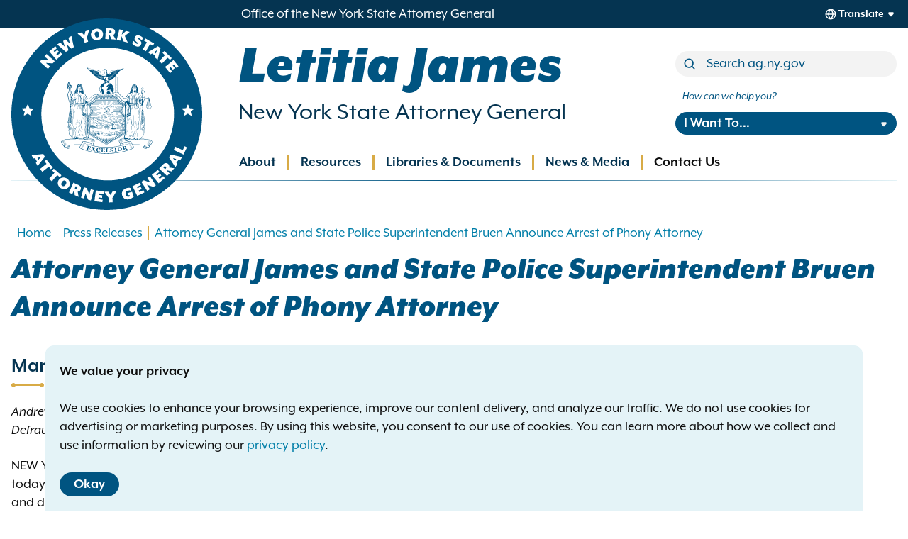

--- FILE ---
content_type: text/html; charset=UTF-8
request_url: https://ag.ny.gov/press-release/2022/attorney-general-james-and-state-police-superintendent-bruen-announce-arrest
body_size: 11502
content:
<!DOCTYPE html>
<html lang="en" dir="ltr" prefix="og: https://ogp.me/ns#">
  <head>
    <meta charset="utf-8" />
<meta name="description" content="Andrew Schnorr Allegedly Posed as Attorney and Defrauded Individuals Out of More Than $22,000 in Legal Fees NEW YORK – New York Attorney General Letitia James" />
<meta name="keywords" content="Consumer Issues" />
<link rel="canonical" href="https://ag.ny.gov/press-release/2022/attorney-general-james-and-state-police-superintendent-bruen-announce-arrest" />
<meta property="og:site_name" content="New York State Attorney General" />
<meta property="og:type" content="website" />
<meta property="og:url" content="https://ag.ny.gov/press-release/2022/attorney-general-james-and-state-police-superintendent-bruen-announce-arrest" />
<meta property="og:title" content="Attorney General James and State Police Superintendent Bruen Announce Arrest of Phony Attorney" />
<meta property="og:description" content="Andrew Schnorr Allegedly Posed as Attorney and Defrauded Individuals Out of More Than $22,000 in Legal Fees NEW YORK – New York Attorney General Letitia James" />
<meta property="og:image" content="https://ag.ny.gov/sites/default/files/2023-01/oag-social-preview.png" />
<meta name="twitter:card" content="summary_large_image" />
<meta name="twitter:site" content="@newyorkstateag" />
<meta name="twitter:description" content="Click to read more." />
<meta name="twitter:title" content="Attorney General James and State Police Superintendent Bruen Announce Arrest of Phony Attorney" />
<meta name="twitter:image:alt" content="Office of the New York State Attorney General" />
<meta name="twitter:image" content="https://ag.ny.gov/sites/default/files/2023-01/oag-social-preview.png" />
<meta name="MobileOptimized" content="width" />
<meta name="HandheldFriendly" content="true" />
<meta name="viewport" content="width=device-width, initial-scale=1.0" />
<link rel="icon" href="/themes/composer/oag/favicon.ico" type="image/vnd.microsoft.icon" />

    <link rel="icon" href="/themes/composer/oag/icon.svg" type="image/svg+xml">
    <link rel="apple-touch-icon" href="/themes/composer/oag/apple-touch-icon.png"><!-- 180×180 -->
    <link rel="manifest" href="/themes/composer/oag/oag.webmanifest">
    <title>Attorney General James and State Police Superintendent Bruen Announce Arrest of Phony Attorney</title>
    <!-- Google Tag Manager -->
    <script>(function(w,d,s,l,i){w[l]=w[l]||[];w[l].push({'gtm.start':
    new Date().getTime(),event:'gtm.js'});var f=d.getElementsByTagName(s)[0],
    j=d.createElement(s),dl=l!='dataLayer'?'&l='+l:'';j.async=true;j.src=
    'https://www.googletagmanager.com/gtm.js?id='+i+dl;f.parentNode.insertBefore(j,f);
    })(window,document,'script','dataLayer','GTM-N5QQ9GXN');</script>
    <!-- End Google Tag Manager -->
        <script async src="https://www.googletagmanager.com/gtag/js?id=G-DB9MQJQJ8Z"></script><script> window.dataLayer = window.dataLayer || []; function gtag(){dataLayer.push(arguments);} gtag('js', new Date()); gtag('config', 'G-DB9MQJQJ8Z'); </script>
    <link rel="stylesheet" media="all" href="/sites/default/files/css/css_p2S6_GvKfOJQrAX8M_NY7T7GDFO7t7Z9dyKXegBK-HM.css?delta=0&amp;language=en&amp;theme=oag&amp;include=eJwtyEEKgDAMBdELKTlSSfAbCmlTmhT09nbhbt4IMjELnuGBq9zVNoMUHZPtcFZSc_mzLct6Wu269ok3Eo2EAx_z2Ru3" />
<link rel="stylesheet" media="all" href="/sites/default/files/css/css_fzmScok3ZtzpnwIbDFNWWJu01lIxTLSsIzIIAlOJWk0.css?delta=1&amp;language=en&amp;theme=oag&amp;include=eJwtyEEKgDAMBdELKTlSSfAbCmlTmhT09nbhbt4IMjELnuGBq9zVNoMUHZPtcFZSc_mzLct6Wu269ok3Eo2EAx_z2Ru3" />

    
  </head>
  <body class="path-node page-node-type-press-release">
  <!-- Google Tag Manager (noscript) -->
  <noscript><iframe src="https://www.googletagmanager.com/ns.html?id=GTM-N5QQ9GXN"
  height="0" width="0" style="display:none;visibility:hidden"></iframe></noscript>
  <!-- End Google Tag Manager (noscript) -->
  
    



    
<a class="visually-hidden skiplink tw-button tw-inline-flex tw-flex-row tw-button-md tw-button--secondary" href="#main-content">Skip to main content    <div class="tw-ml-2"><svg style="height: 24px;width: 24px;" class="tw-fill-inherit"><use xlink:href="/themes/composer/oag/images/sprites/eva.svg#arrowhead-down"></use></svg></div></a>    
      <div class="dialog-off-canvas-main-canvas" data-off-canvas-main-canvas>
    
<div class="layout-container tw-flex tw-flex-col tw-min-h-screen">

      

<header role="banner">
  <div id="top-bar" class="tw-bg-dark-blue tw-text-white tw-h-[40px]">
    <div class="tw-container tw-h-full tw-flex tw-flex-row tw-justify-between tw-items-center lg:tw-pl-[200px] rtl:lg:tw-pr-[200px] rtl:tw-pr-[200px] xl:tw-pl-[340px] rtl:xl:tw-pr-[340px] ">
      <div class="office-tag tw-text-[0.8rem] tw-leading-4 sm:tw-text-sm lg:tw-text-base">Office of the New York State Attorney General</div>
          </div>
  </div>

  <div class="tw-relative xl:tw-container">
    <div class="main-header tw-px-4 tw-py-4 tw-flex tw-flex-row tw-flex-wrap tw-items-center tw-justify-between lg:tw-justify-start lg:tw-flex-col lg:tw-h-[180px] xl:tw-h-[215px] xl:tw-px-0">
      <div id="branding" class="lg:tw-w-3/4 lg:tw-basis-full">
            <div id="block-sitebranding" class="block--site-branding">
  
    
  
<a href="/" title="Home" rel="home" class="tw-branding tw-flex tw-justify-start tw-items-center tw-no-underline hover:tw-no-underline focus:tw-no-underline">
      <div class="site-logo tw-border-none tw-absolute -tw-top-[10px] lg:-tw-top-[30px]">
      <img class="tw-block tw-h-[75px] tw-w-auto tw-m-0 md:tw-h-[120px] lg:tw-h-[180px] xl:tw-h-[270px]" height="270" src="/themes/composer/oag/images/logo.svg" alt="Home" />
    </div>
        <div class="site-name tw-pl-[85px] md:tw-pl-[140px] lg:tw-pl-[200px] xl:tw-pl-[320px] rtl:tw-pr-[85px] rtl:md:tw-pr-[140px] rtl:lg:tw-pr-[200px] rtl:xl:tw-pr-[320px] rtl:tw-pl-0 rtl:md:tw-pl-0 rtl:lg:tw-pl-0 rtl:xl:tw-pl-0">
      <h2 class="tw-text-lg tw-m-0 tw-font-black tw-italic tw-text-blue md:tw-text-2xl lg:tw-text-5xl xl:tw-text-6xl rtl:md:tw-text-1xl rtl:lg:tw-text-3xl rtl:xl:tw-text-4xl">Letitia James</h2>
      <div class="tw-block tw-mt-0.5 tw-text-sm tw-text-dark-blue md:tw-text-base lg:tw-text-xl xl:tw-text-2xl rtl:lg:tw-text-base rtl:xl:tw-text-xl" href="/" title="Home" rel="home">New York State Attorney General</div>
    </div>
    </a>
</div>


      </div>

      <div class="tw-hidden lg:tw-block lg:tw-w-1/4 xl:tw-mt-4">
            <div class="views-exposed-form bef-exposed-form" data-drupal-selector="views-exposed-form-search-site-search" id="block-site-search">
  
    
      <form action="/search" method="get" id="views-exposed-form-search-site-search" accept-charset="UTF-8">
  
  <div class="js-form-item form-item form-item-type--textfield js-form-type-textfield form-item-term js-form-item-term">
      <label for="edit-term">Search</label>
        


<input  placeholder="Search ag.ny.gov" data-drupal-selector="edit-term" type="text" id="edit-term" name="term" value="" size="30" maxlength="128" class="form-text" />

        </div>
<div class="js-form-item form-item form-item-type--select js-form-type-select form-item-sort-by js-form-item-sort-by">
      <label for="edit-sort-by">Sort by</label>
        <select data-drupal-selector="edit-sort-by" id="edit-sort-by" name="sort_by" class="form-select"><option value="relevance" selected="selected">Relevance</option><option value="date">Date</option></select>
        </div>
<div class="js-form-item form-item form-item-type--select js-form-type-select form-item-sort-order js-form-item-sort-order">
      <label for="edit-sort-order">Order</label>
        <select data-drupal-selector="edit-sort-order" id="edit-sort-order" name="sort_order" class="form-select"><option value="ASC">Asc</option><option value="DESC" selected="selected">Desc</option></select>
        </div>
<div data-drupal-selector="edit-actions" class="form-actions js-form-wrapper form-wrapper" id="edit-actions">


<input  data-drupal-selector="edit-submit-search" type="submit" id="edit-submit-search" value="Search" class="button js-form-submit form-submit" />
</div>


  
</form>


  </div>


      </div>

      <div class="tw-hidden lg:tw-block lg:tw-w-1/4 lg:tw-mt-2 xl:tw-mt-4">
            <nav role="navigation" aria-labelledby="block-howcanwehelp-menu" id="block-howcanwehelp" class="block--how-can-we-help-you">
      
  <h2 id="block-howcanwehelp-menu">How can we help you?</h2>
  

        


<nav class="how-can-we-help-menu tw-relative">
  


                    
    
    
<ul  class="menu" tabindex="-1">
      
      



<li class="menu-item menu-item--button menu-item--expanded menu-item--has-children">
  <button title="I Want To..." aria-expanded="false" class="menu-link menu-link--button" data-ariacontrols="i-want-to-submenu-1" type="button">I Want To...</button>
                              
              
    
<ul  id="i-want-to-submenu-1" class="menu submenu submenu-1" tabindex="-1">
      
   



<li class="menu-item menu-item--link">
  <a href="/i-want/appeal-background-check" class="menu-link menu-link--link" data-ariacontrols="appeal-a-background-check-submenu-1" data-drupal-link-system-path="node/11314">Appeal a background check</a>
  </li>
      
   



<li class="menu-item menu-item--link">
  <a href="/job-postings" title="Apply for Job/Internship" class="menu-link menu-link--link" data-ariacontrols="apply-for-a-jobinternship-submenu-2" data-drupal-link-system-path="node/221">Apply for a Job/Internship</a>
  </li>
      
   



<li class="menu-item menu-item--link">
  <a href="/resources/organizations/contract-procurement-opportunities" title="Do Business with the OAG" class="menu-link menu-link--link" data-ariacontrols="do-business-with-the-oag-submenu-3" data-drupal-link-system-path="node/10083">Do Business with the OAG</a>
  </li>
      
   



<li class="menu-item menu-item--link">
  <a href="/file-complaint" title="File a Complaint" class="menu-link menu-link--link" data-ariacontrols="file-a-complaint-submenu-4" data-drupal-link-system-path="node/10637">File a Complaint</a>
  </li>
      
   



<li class="menu-item menu-item--link">
  <a href="/i-want/find-legal-services" title="Find Legal Services" class="menu-link menu-link--link" data-ariacontrols="find-legal-services-submenu-5" data-drupal-link-system-path="node/10188">Find Legal Services</a>
  </li>
      
   



<li class="menu-item menu-item--link">
  <a href="/i-want/know-my-rights" title="Know My Rights" class="menu-link menu-link--link" data-ariacontrols="know-my-rights-submenu-6" data-drupal-link-system-path="node/10185">Know My Rights</a>
  </li>
      
   



<li class="menu-item menu-item--link">
  <a href="/i-want/make-foil-request" title="Make a FOIL Request" class="menu-link menu-link--link" data-ariacontrols="make-a-foil-request-submenu-7" data-drupal-link-system-path="node/10151">Make a FOIL Request</a>
  </li>
      
   



<li class="menu-item menu-item--link">
  <a href="/i-want/registersubmit-filing" title="Register/Submit a Filing" class="menu-link menu-link--link" data-ariacontrols="registersubmit-a-filing-submenu-8" data-drupal-link-system-path="node/10189">Register/Submit a Filing</a>
  </li>
      
   



<li class="menu-item menu-item--link">
  <a href="/resources/organizations/data-breach-reporting" title="Report a Data Breach" class="menu-link menu-link--link" data-ariacontrols="report-a-data-breach-submenu-9" data-drupal-link-system-path="node/223">Report a Data Breach</a>
  </li>
      
   



<li class="menu-item menu-item--link">
  <a href="/publication-order-form" title="Request a Publication" class="menu-link menu-link--link" data-ariacontrols="request-a-publication-submenu-10" data-drupal-link-system-path="node/10142">Request a Publication</a>
  </li>
      
   



<li class="menu-item menu-item--link">
  <a href="/service-oag" title="Serve Papers on OAG" class="menu-link menu-link--link" data-ariacontrols="serve-papers-on-oag-submenu-11" data-drupal-link-system-path="node/10279">Serve Papers on OAG</a>
  </li>
      
   



<li class="menu-item menu-item--link">
  <a href="https://ag.ny.gov/e-payment-portal" class="menu-link menu-link--link" data-ariacontrols="use-the-student-epayment-portal-submenu-12">Use the student ePayment portal</a>
  </li>
      
   



<li class="menu-item menu-item--link">
  <a href="/i-want/use-whistleblower-portal" class="menu-link menu-link--link" data-ariacontrols="use-the-whistleblower-portal-submenu-13" data-drupal-link-system-path="node/10149">Use the Whistleblower Portal</a>
  </li>
  </ul>

  
  </li>
  </ul>

  
</nav>

  </nav>


      </div>

      <div id="mobile-toggle" class="lg:tw-hidden">
        <button data-ariacontrols="mobile-header" />
      </div>
    </div>

    <div id="mobile-header" class="mobile-header tw-px-4 lg:tw-absolute lg:tw-bottom-0 lg:tw-left-0 lg:tw-right-0">
      <div class="tw-flex tw-flex-col tw-items-stretch tw-py-8 lg:tw-py-0 lg:tw-px-0">

        <div class="tw-my-4 lg:tw-my-0 lg:tw-hidden">
              <div class="views-exposed-form bef-exposed-form" data-drupal-selector="views-exposed-form-search-site-search" id="block-site-search">
  
    
      <form action="/search" method="get" id="views-exposed-form-search-site-search" accept-charset="UTF-8">
  
  <div class="js-form-item form-item form-item-type--textfield js-form-type-textfield form-item-term js-form-item-term">
      <label for="edit-term">Search</label>
        


<input  placeholder="Search ag.ny.gov" data-drupal-selector="edit-term" type="text" id="edit-term" name="term" value="" size="30" maxlength="128" class="form-text" />

        </div>
<div class="js-form-item form-item form-item-type--select js-form-type-select form-item-sort-by js-form-item-sort-by">
      <label for="edit-sort-by">Sort by</label>
        <select data-drupal-selector="edit-sort-by" id="edit-sort-by" name="sort_by" class="form-select"><option value="relevance" selected="selected">Relevance</option><option value="date">Date</option></select>
        </div>
<div class="js-form-item form-item form-item-type--select js-form-type-select form-item-sort-order js-form-item-sort-order">
      <label for="edit-sort-order">Order</label>
        <select data-drupal-selector="edit-sort-order" id="edit-sort-order" name="sort_order" class="form-select"><option value="ASC">Asc</option><option value="DESC" selected="selected">Desc</option></select>
        </div>
<div data-drupal-selector="edit-actions" class="form-actions js-form-wrapper form-wrapper" id="edit-actions">


<input  data-drupal-selector="edit-submit-search" type="submit" id="edit-submit-search" value="Search" class="button js-form-submit form-submit" />
</div>


  
</form>


  </div>


        </div>

        <div id="primary-menu" class="tw-my-4 lg:tw-my-0 lg:tw-pl-[180px] xl:tw-pl-[305px] rtl:lg:tw-pr-[180px] rtl:xl:tw-pr-[305px]">
              <nav role="navigation" aria-labelledby="block-main-navigation-menu" id="block-main-navigation" class="block--main-navigation">
            
  <h2 class="visually-hidden" id="block-main-navigation-menu">Main navigation</h2>
  

        


<nav class="primary-menu tw-relative">
  


                    
    
    
<ul  class="menu" tabindex="-1">
      
      



<li class="menu-item menu-item--button menu-item--expanded menu-item--has-children">
  <button aria-expanded="false" class="menu-link menu-link--button" data-ariacontrols="about-submenu-1" type="button">About</button>
                              
              
    
<ul  id="about-submenu-1" class="menu submenu submenu-1" tabindex="-1">
      
   



<li class="menu-item menu-item--link">
  <a href="/about/about-office" class="menu-link menu-link--link" data-ariacontrols="about-the-office-submenu-1" data-drupal-link-system-path="node/6">About the Office</a>
  </li>
      
   



<li class="menu-item menu-item--link">
  <a href="/job-postings" class="menu-link menu-link--link" data-ariacontrols="employment-opportunities-submenu-2" data-drupal-link-system-path="node/221">Employment Opportunities</a>
  </li>
      
   



<li class="menu-item menu-item--link">
  <a href="/about/meet-letitia-james" class="menu-link menu-link--link" data-ariacontrols="meet-letitia-james-submenu-3" data-drupal-link-system-path="node/1">Meet Letitia James</a>
  </li>
      
   



<li class="menu-item menu-item--link">
  <a href="/about/year-review" class="menu-link menu-link--link" data-ariacontrols="year-in-review-submenu-4" data-drupal-link-system-path="node/74">Year in Review</a>
  </li>
  </ul>

  
  </li>
      
      



<li class="menu-item menu-item--button menu-item--expanded menu-item--has-children">
  <button aria-expanded="false" class="menu-link menu-link--button" data-ariacontrols="resources-submenu-2" type="button">Resources</button>
                              
              
    
<ul  id="resources-submenu-2" class="menu submenu submenu-1" tabindex="-1">
      
   



<li class="menu-item menu-item--nolink menu-item--expanded menu-item--has-children">
  <span class="menu-link menu-link--nolink" data-ariacontrols="individuals-submenu-1">Individuals</span>
                              
              
    
<ul  id="individuals-submenu-1" class="menu submenu submenu-2" tabindex="-1">
      
   



<li class="menu-item menu-item--link menu-item--collapsed">
  <a href="/resources/individuals/car-auto" class="menu-link menu-link--link" data-ariacontrols="car-auto-submenu-1" data-drupal-link-system-path="node/18">Car &amp; Auto</a>
  </li>
      
   



<li class="menu-item menu-item--link">
  <a href="/resources/individuals/charities-nonprofits" class="menu-link menu-link--link" data-ariacontrols="charities-nonprofits-submenu-2" data-drupal-link-system-path="node/22">Charities &amp; Nonprofits</a>
  </li>
      
   



<li class="menu-item menu-item--link menu-item--collapsed">
  <a href="/resources/individuals/civil-rights" class="menu-link menu-link--link" data-ariacontrols="civil-rights-submenu-3" data-drupal-link-system-path="node/23">Civil Rights</a>
  </li>
      
   



<li class="menu-item menu-item--link">
  <a href="/resources/individuals/consumer-issues" class="menu-link menu-link--link" data-ariacontrols="consumer-issues-submenu-4" data-drupal-link-system-path="node/4">Consumer Issues</a>
  </li>
      
   



<li class="menu-item menu-item--link menu-item--collapsed">
  <a href="/resources/individuals/credit-debt-lending" class="menu-link menu-link--link" data-ariacontrols="credit-debt-lending-submenu-5" data-drupal-link-system-path="node/13">Credit, Debt, &amp; Lending</a>
  </li>
      
   



<li class="menu-item menu-item--link menu-item--collapsed">
  <a href="/resources/individuals/education-students" class="menu-link menu-link--link" data-ariacontrols="education-students-submenu-6" data-drupal-link-system-path="node/7">Education &amp; Students</a>
  </li>
      
   



<li class="menu-item menu-item--link">
  <a href="/resources/individuals/environmental-issues" class="menu-link menu-link--link" data-ariacontrols="environmental-issues-submenu-7" data-drupal-link-system-path="node/8">Environmental Issues</a>
  </li>
      
   



<li class="menu-item menu-item--link menu-item--collapsed">
  <a href="/resources/individuals/health-care-insurance" class="menu-link menu-link--link" data-ariacontrols="health-care-insurance-submenu-8" data-drupal-link-system-path="node/9">Health Care &amp; Insurance</a>
  </li>
      
   



<li class="menu-item menu-item--link">
  <a href="/resources/individuals/immigrants-rights" class="menu-link menu-link--link" data-ariacontrols="immigrants-rights-submenu-9" data-drupal-link-system-path="node/12579">Immigrants&#039; Rights</a>
  </li>
      
   



<li class="menu-item menu-item--link menu-item--collapsed">
  <a href="/resources/individuals/investing-finance" class="menu-link menu-link--link" data-ariacontrols="investing-finance-submenu-10" data-drupal-link-system-path="node/12">Investing &amp; Finance</a>
  </li>
      
   



<li class="menu-item menu-item--link menu-item--collapsed">
  <a href="/resources/individuals/policing-issues" class="menu-link menu-link--link" data-ariacontrols="policing-issues-submenu-11" data-drupal-link-system-path="node/15">Policing Issues</a>
  </li>
      
   



<li class="menu-item menu-item--link menu-item--collapsed">
  <a href="/resources/individuals/tenants-homeowners" class="menu-link menu-link--link" data-ariacontrols="tenants-homeowners-submenu-12" data-drupal-link-system-path="node/11">Tenants &amp; Homeowners</a>
  </li>
      
   



<li class="menu-item menu-item--link">
  <a href="/individuals/voting-rights" class="menu-link menu-link--link" data-ariacontrols="voting-rights-submenu-13" data-drupal-link-system-path="node/12233">Voting Rights</a>
  </li>
      
   



<li class="menu-item menu-item--link menu-item--collapsed">
  <a href="/resources/individuals/workers-rights" class="menu-link menu-link--link" data-ariacontrols="workers-rights-submenu-14" data-drupal-link-system-path="node/16">Workers&#039; Rights</a>
  </li>
  </ul>

  
  </li>
      
   



<li class="menu-item menu-item--nolink menu-item--expanded menu-item--has-children">
  <span class="menu-link menu-link--nolink" data-ariacontrols="government-organizations-submenu-2">Government &amp; Organizations</span>
                              
              
    
<ul  id="government-organizations-submenu-2" class="menu submenu submenu-2" tabindex="-1">
      
   



<li class="menu-item menu-item--link menu-item--collapsed">
  <a href="/resources/government-organizations/business-guidance" class="menu-link menu-link--link" data-ariacontrols="business-guidance-submenu-1" data-drupal-link-system-path="node/190">Business Guidance</a>
  </li>
      
   



<li class="menu-item menu-item--link">
  <a href="/resources/government-organizations/charities-nonprofits-fundraisers" class="menu-link menu-link--link" data-ariacontrols="charities-nonprofits-fundraisers-submenu-2" data-drupal-link-system-path="node/19">Charities, Nonprofits &amp; Fundraisers</a>
  </li>
      
   



<li class="menu-item menu-item--link">
  <a href="/resources/organizations/contract-procurement-opportunities" class="menu-link menu-link--link" data-ariacontrols="contract-procurement-opportunities-submenu-3" data-drupal-link-system-path="node/10083">Contract &amp; Procurement Opportunities</a>
  </li>
      
   



<li class="menu-item menu-item--link menu-item--collapsed">
  <a href="/resources/organizations/data-breach-reporting" class="menu-link menu-link--link" data-ariacontrols="data-breach-reporting-submenu-4" data-drupal-link-system-path="node/223">Data Breach Reporting</a>
  </li>
      
   



<li class="menu-item menu-item--link menu-item--collapsed">
  <a href="/resources/government-organizations/franchise-regulation" class="menu-link menu-link--link" data-ariacontrols="franchise-regulation-submenu-5" data-drupal-link-system-path="node/199">Franchise Regulation</a>
  </li>
      
   



<li class="menu-item menu-item--link menu-item--collapsed">
  <a href="/resources/government-organizations/investments-registration-regulation" class="menu-link menu-link--link" data-ariacontrols="investments-registration-regulation-submenu-6" data-drupal-link-system-path="node/95">Investments, Registration &amp; Regulation</a>
  </li>
      
   



<li class="menu-item menu-item--link menu-item--collapsed">
  <a href="/resources/government-organizations/law-enforcement-guidance" class="menu-link menu-link--link" data-ariacontrols="law-enforcement-guidance-submenu-7" data-drupal-link-system-path="node/197">Law Enforcement Guidance</a>
  </li>
      
   



<li class="menu-item menu-item--link menu-item--collapsed">
  <a href="/resources/organizations/new-york-voting-rights-act" class="menu-link menu-link--link" data-ariacontrols="new-york-voting-rights-act-submenu-8" data-drupal-link-system-path="node/11459">New York Voting Rights Act</a>
  </li>
      
   



<li class="menu-item menu-item--link menu-item--collapsed">
  <a href="/resources/organizations/outreach-presentations" class="menu-link menu-link--link" data-ariacontrols="outreach-presentations-submenu-9" data-drupal-link-system-path="node/10069">Outreach Presentations</a>
  </li>
      
   



<li class="menu-item menu-item--link menu-item--collapsed">
  <a href="/resources/government-organizations/real-estate-regulation" class="menu-link menu-link--link" data-ariacontrols="real-estate-regulation-submenu-10" data-drupal-link-system-path="node/49">Real Estate Regulation</a>
  </li>
      
   



<li class="menu-item menu-item--link">
  <a href="/resources/organizations/social-media-tos-reporting" class="menu-link menu-link--link" data-ariacontrols="social-media-terms-of-service-reporting-submenu-11" data-drupal-link-system-path="node/13339">Social Media Terms of Service Reporting</a>
  </li>
  </ul>

  
  </li>
  </ul>

  
  </li>
      
      



<li class="menu-item menu-item--button menu-item--expanded menu-item--has-children">
  <button aria-expanded="false" class="menu-link menu-link--button" data-ariacontrols="libraries-documents-submenu-3" type="button">Libraries &amp; Documents</button>
                              
              
    
<ul  id="libraries-documents-submenu-3" class="menu submenu submenu-1" tabindex="-1">
      
   



<li class="menu-item menu-item--link">
  <a href="/libraries-documents/advocacy-and-enforcement-actions" class="menu-link menu-link--link" data-ariacontrols="advocacy-and-enforcement-actions-submenu-1" data-drupal-link-system-path="node/10195">Advocacy and Enforcement Actions</a>
  </li>
      
   



<li class="menu-item menu-item--link">
  <a href="https://www.charitiesnys.com/RegistrySearch/search_charities.jsp" class="menu-link menu-link--link" data-ariacontrols="charities-registry-search-submenu-2">Charities Registry Search</a>
  </li>
      
   



<li class="menu-item menu-item--link">
  <a href="https://www.charitiesnys.com/Transactions/jsp/home.jsp" class="menu-link menu-link--link" data-ariacontrols="charities-transaction-search-submenu-3">Charities Transaction Search</a>
  </li>
      
   



<li class="menu-item menu-item--link">
  <a href="https://ag.ny.gov/guidance" class="menu-link menu-link--link" data-ariacontrols="guidance-submenu-4">Guidance</a>
  </li>
      
   



<li class="menu-item menu-item--link">
  <a href="/libraries-documents/offering-plan-database" class="menu-link menu-link--link" data-ariacontrols="offering-plan-database-submenu-5" data-drupal-link-system-path="node/170">Offering Plan Database</a>
  </li>
      
   



<li class="menu-item menu-item--link">
  <a href="/libraries-documents/opinions" class="menu-link menu-link--link" data-ariacontrols="opinions-submenu-6" data-drupal-link-system-path="node/10192">Opinions</a>
  </li>
      
   



<li class="menu-item menu-item--link">
  <a href="/libraries-documents/publications" class="menu-link menu-link--link" data-ariacontrols="publications-submenu-7" data-drupal-link-system-path="node/10154">Publications</a>
  </li>
      
   



<li class="menu-item menu-item--link">
  <a href="/libraries-documents/real-estate-policy-memoranda-search" class="menu-link menu-link--link" data-ariacontrols="real-estate-policy-memoranda-search-submenu-8" data-drupal-link-system-path="node/10146">Real Estate Policy Memoranda Search</a>
  </li>
      
   



<li class="menu-item menu-item--link">
  <a href="/libraries-documents/regulatory-documents" class="menu-link menu-link--link" data-ariacontrols="regulatory-documents-submenu-9" data-drupal-link-system-path="node/10145">Regulatory Documents</a>
  </li>
      
   



<li class="menu-item menu-item--link">
  <a href="/libraries-documents/reports" class="menu-link menu-link--link" data-ariacontrols="reports-submenu-10" data-drupal-link-system-path="node/10147">Reports</a>
  </li>
  </ul>

  
  </li>
      
      



<li class="menu-item menu-item--button menu-item--expanded menu-item--has-children">
  <button aria-expanded="false" class="menu-link menu-link--button" data-ariacontrols="news-media-submenu-4" type="button">News &amp; Media</button>
                              
              
    
<ul  id="news-media-submenu-4" class="menu submenu submenu-1" tabindex="-1">
      
   



<li class="menu-item menu-item--link">
  <a href="/press-releases" class="menu-link menu-link--link" data-ariacontrols="press-releases-submenu-1" data-drupal-link-system-path="node/11698">Press Releases</a>
  </li>
      
   



<li class="menu-item menu-item--link">
  <a href="/news-media/livestream" class="menu-link menu-link--link" data-ariacontrols="livestream-submenu-2" data-drupal-link-system-path="node/10217">Livestream</a>
  </li>
      
   



<li class="menu-item menu-item--link">
  <a href="/news-media/event-archive" class="menu-link menu-link--link" data-ariacontrols="event-archive-submenu-3" data-drupal-link-system-path="node/10236">Event Archive</a>
  </li>
  </ul>

  
  </li>
      
   



<li class="menu-item menu-item--link">
  <a href="https://ag.ny.gov/contact-attorney-general-letitia-james" class="menu-link menu-link--link" data-ariacontrols="contact-us-submenu-5">Contact Us</a>
  </li>
  </ul>

  
</nav>

  </nav>


        </div>

        <div class="tw-my-4 lg:tw-my-0 lg:tw-hidden">
              <nav role="navigation" aria-labelledby="block-howcanwehelp-menu" id="block-howcanwehelp" class="block--how-can-we-help-you">
      
  <h2 id="block-howcanwehelp-menu">How can we help you?</h2>
  

        


<nav class="how-can-we-help-menu tw-relative">
  


                    
    
    
<ul  class="menu" tabindex="-1">
      
      



<li class="menu-item menu-item--button menu-item--expanded menu-item--has-children">
  <button title="I Want To..." aria-expanded="false" class="menu-link menu-link--button" data-ariacontrols="i-want-to-submenu-1" type="button">I Want To...</button>
                              
              
    
<ul  id="i-want-to-submenu-1" class="menu submenu submenu-1" tabindex="-1">
      
   



<li class="menu-item menu-item--link">
  <a href="/i-want/appeal-background-check" class="menu-link menu-link--link" data-ariacontrols="appeal-a-background-check-submenu-1" data-drupal-link-system-path="node/11314">Appeal a background check</a>
  </li>
      
   



<li class="menu-item menu-item--link">
  <a href="/job-postings" title="Apply for Job/Internship" class="menu-link menu-link--link" data-ariacontrols="apply-for-a-jobinternship-submenu-2" data-drupal-link-system-path="node/221">Apply for a Job/Internship</a>
  </li>
      
   



<li class="menu-item menu-item--link">
  <a href="/resources/organizations/contract-procurement-opportunities" title="Do Business with the OAG" class="menu-link menu-link--link" data-ariacontrols="do-business-with-the-oag-submenu-3" data-drupal-link-system-path="node/10083">Do Business with the OAG</a>
  </li>
      
   



<li class="menu-item menu-item--link">
  <a href="/file-complaint" title="File a Complaint" class="menu-link menu-link--link" data-ariacontrols="file-a-complaint-submenu-4" data-drupal-link-system-path="node/10637">File a Complaint</a>
  </li>
      
   



<li class="menu-item menu-item--link">
  <a href="/i-want/find-legal-services" title="Find Legal Services" class="menu-link menu-link--link" data-ariacontrols="find-legal-services-submenu-5" data-drupal-link-system-path="node/10188">Find Legal Services</a>
  </li>
      
   



<li class="menu-item menu-item--link">
  <a href="/i-want/know-my-rights" title="Know My Rights" class="menu-link menu-link--link" data-ariacontrols="know-my-rights-submenu-6" data-drupal-link-system-path="node/10185">Know My Rights</a>
  </li>
      
   



<li class="menu-item menu-item--link">
  <a href="/i-want/make-foil-request" title="Make a FOIL Request" class="menu-link menu-link--link" data-ariacontrols="make-a-foil-request-submenu-7" data-drupal-link-system-path="node/10151">Make a FOIL Request</a>
  </li>
      
   



<li class="menu-item menu-item--link">
  <a href="/i-want/registersubmit-filing" title="Register/Submit a Filing" class="menu-link menu-link--link" data-ariacontrols="registersubmit-a-filing-submenu-8" data-drupal-link-system-path="node/10189">Register/Submit a Filing</a>
  </li>
      
   



<li class="menu-item menu-item--link">
  <a href="/resources/organizations/data-breach-reporting" title="Report a Data Breach" class="menu-link menu-link--link" data-ariacontrols="report-a-data-breach-submenu-9" data-drupal-link-system-path="node/223">Report a Data Breach</a>
  </li>
      
   



<li class="menu-item menu-item--link">
  <a href="/publication-order-form" title="Request a Publication" class="menu-link menu-link--link" data-ariacontrols="request-a-publication-submenu-10" data-drupal-link-system-path="node/10142">Request a Publication</a>
  </li>
      
   



<li class="menu-item menu-item--link">
  <a href="/service-oag" title="Serve Papers on OAG" class="menu-link menu-link--link" data-ariacontrols="serve-papers-on-oag-submenu-11" data-drupal-link-system-path="node/10279">Serve Papers on OAG</a>
  </li>
      
   



<li class="menu-item menu-item--link">
  <a href="https://ag.ny.gov/e-payment-portal" class="menu-link menu-link--link" data-ariacontrols="use-the-student-epayment-portal-submenu-12">Use the student ePayment portal</a>
  </li>
      
   



<li class="menu-item menu-item--link">
  <a href="/i-want/use-whistleblower-portal" class="menu-link menu-link--link" data-ariacontrols="use-the-whistleblower-portal-submenu-13" data-drupal-link-system-path="node/10149">Use the Whistleblower Portal</a>
  </li>
  </ul>

  
  </li>
  </ul>

  
</nav>

  </nav>


        </div>

              </div>
    </div>
  </div>
</header>
  
  	<div id="breadcrumbs" class="tw-container tw-mt-6 lg:tw-mt-12">
		    <div id="block-breadcrumbs" class="block--breadcrumbs">
  
    
        <nav role="navigation" aria-labelledby="system-breadcrumb">
    <ul class="tw-list-none tw-p-0 tw-flex tw-flex-col md:tw-flex-row tw-text-blue tw-text-base tw-leading-none tw-divide-x-[1px] tw-divide-gold">
                  <li class="tw-px-2">
                      <a href="/">Home</a>
                  </li>
                        <li class="tw-px-2">
                      <a href="https://ag.ny.gov/press-releases">Press Releases</a>
                  </li>
                        <li class="tw-px-2">
                      <a href="https://ag.ny.gov/press-release/2022/attorney-general-james-and-state-police-superintendent-bruen-announce-arrest">Attorney General James and State Police Superintendent Bruen Announce Arrest of Phony Attorney</a>
                  </li>
              </ul>
  </nav>

  </div>


	</div>
  
  	<div id="notifications" class="tw-container">
		    <div data-drupal-messages-fallback class="hidden"></div>


	</div>
  

  	<main role="main" class="tw-grow">
		<a id="main-content" tabindex="-1"></a>
				<div>
          

<article class="node">
  




<div class="tw-section-wrapper">
  <div class="tw-section">
    <div class="tw-container">
      <div class="tw-section-content">
        



  <div class="tw-title lg:tw-mb-[30px]">
    <h1 class="tw-text-xl tw-font-black tw-italic tw-text-blue tw-mt-0 md:tw-text-2xl lg:tw-text-3xl "><span>Attorney General James and State Police Superintendent Bruen Announce Arrest of Phony Attorney</span>
</h1>
      </div>

      </div>
    </div>
  </div>
</div>

  
  <div class="node-content tw-typography tw-container tw-mt-8">
    <div class="tw-max-w-[855px]">
      <h3>
            <div><time datetime="2022-03-09T12:00:00Z">March 9, 2022</time>
</div>
      </h3>
      
            <div><div class="gd-imported-press-release">
<p class="text-center"><em>Andrew Schnorr Allegedly Posed as Attorney and<br>
Defrauded Individuals Out of More Than $22,000 in Legal Fees</em></p>

<p>NEW YORK – New York Attorney General Letitia James and New York State Police Superintendent Kevin Bruen today announced the arrest and arraignment of Andrew Schnorr, 39, for practicing law without a license and defrauding New Yorkers in Buffalo out of more than $22,000 in legal fees. Despite never graduating from a law school nor passing a bar exam, Schnorr allegedly posed as a licensed attorney and even represented clients at numerous legal proceedings. Schnorr was charged with Unauthorized Practice of Law (a Class E felony) and Grand Larceny in the Third Degree (a Class D felony). If convicted, he faces up to 2 1/3 to 7 years in state prison.&nbsp;</p>

<p>“Practicing law without a license undermines the integrity of our judicial system and jeopardizes the fate of New Yorkers who need legal services,” said <strong>Attorney General James</strong>. “This individual tricked vulnerable people by posing as an attorney who could help them, but instead cheated them out of tens of thousands of dollars while risking their future. New Yorkers must be able to trust that the professionals representing them are qualified and serving in their best interest.”</p>

<p>“This suspect lied about his credentials and as a result stole thousands from unsuspecting victims who were counting on him for legal advice based on education and training that he didn’t have,” said <strong>State Police Superintendent Bruen</strong>. “I commend our members and the Office of the Attorney General for their work to hold this suspect accountable for his actions.”</p>

<p>Today’s charges are the result of a joint investigation by the Office of the Attorney General’s (OAG) Criminal Enforcement and Financial Crimes Bureau and the New York State Police. The investigation began in the summer of 2019 when OAG received a complaint from an attorney concerning Schnorr’s lack of competence during a legal proceeding. As outlined in today’s complaint, the investigation revealed that Schnorr was in fact, not a licensed attorney, and that he had lied about graduating from New York University School of Law and lied about passing the bar exams in New York and California.</p>

<p>Schnorr secured his job at a Buffalo law firm by submitting a resume with fake credentials. He worked as an associate attorney at the firm and was tasked with civil matters involving depositions and settlement conferences. Altogether, he represented at least nine clients at the law firm beginning in 2019.</p>

<p>The OAG’s investigation remains ongoing. Any New Yorker who believes that they have been a victim of this type of crime or have additional information regarding this matter are encouraged to contact OAG at (716) 853-8400.</p>

<p>By law, attorneys must be licensed in New York state by the New York State Unified Court System’s Office of Court Administration (OCA). If possible, before meeting or retaining an attorney, individuals should confirm the person’s license on <a href="https://iapps.courts.state.ny.us/attorneyservices/search?2">OCA’s website</a>. For legal representation outside of New York state, individuals should contact the respective state's licensing authority to confirm whether a person is licensed to practice law in that jurisdiction.</p>

<p>Today’s charges against Schnorr are allegations and he is presumed innocent unless and until proven guilty.</p>

<p>The OAG investigation was conducted by Detective Scott Barnes, under the supervision of Supervising Detective Richard Doyle and Deputy Bureau Chief Antoine Karam. The Investigations Bureau is led by Chief Investigator Oliver Pu-Folkes. The OAG case is being prosecuted by Assistant Attorney General Liam A. Dwyer, with the assistance of Senior Analyst Robert Vanwey and Supervising Analyst Paul Strocko. The Criminal Enforcement and Financial Crimes Bureau is led by Bureau Chief Stephanie Swenton and Deputy Bureau Chief Joseph G. D’Arrigo. Both the Criminal Enforcement and Financial Crimes Bureau and the Investigations Bureau are part of the Division for Criminal Justice, which is led by Chief Deputy Attorney General José Maldonado and overseen by First Deputy Attorney General Jennifer Levy.&nbsp;</p>

<p class="text-center">&nbsp;</p>
</div>
</div>
      
    </div>
  </div>

</article>


		</div>
	</main>
  
      
<footer role="contentinfo" class="tw-mt-10">
  <div class="tw-container tw-py-4 tw-text-blue">
    <h2 class="tw-text-xl md:tw-text-2xl tw-m-0 tw-font-black tw-italic">Letitia James</h2>
    <h3 class="tw-text-base md:tw-text-lg tw-m-0 tw-font-normal md:tw-font-bold tw-text-dark-blue tw-pb-0 tw-mb-0">New York State Attorney General</h3>
  </div>

  <div class="tw-bg-blue tw-py-5">
    <div class="tw-container">
      <div class="tw-flex tw-flex-col -tw-m-4 lg:tw-flex-row lg:tw-justify-between lg:tw-items-stretch">
        <div class="tw-flex-initial tw-m-4">
          <img class="tw-mb-4 tw-max-w-[100px] lg:tw-mx-auto" src="/themes/composer/oag/images/oag_seal_white.svg" alt="Office of the Attorney General Seal"/>

                      <div id="social-menu">
                  <nav role="navigation" aria-labelledby="block-socialmedia-menu" id="block-socialmedia" class="block--social-media">
            
  <h2 class="visually-hidden" id="block-socialmedia-menu">Social Media</h2>
  

                

<nav class="social-menu tw-relative">
    <ul>
        <li><a href="https://x.com/newyorkstateag" title="X"><img src="/sites/default/files/social/x.svg" alt="X" /></a></li>
        <li><a href="https://bsky.app/profile/newyorkstateag.bsky.social" title="Bluesky"><img src="/sites/default/files/social/bluesky-outline4.svg" alt="Bluesky" /></a></li>
        <li><a href="http://instagram.com/newyorkstateag" title="Instagram"><img src="/sites/default/files/social/instagram.svg" alt="Instagram" /></a></li>
        <li><a href="https://www.facebook.com/newyorkstateag" title="Facebook"><img src="/sites/default/files/social/facebook.svg" alt="Facebook" /></a></li>
      </ul>
  </nav>

  </nav>


            </div>
                  </div>

        <div id="contact-info" class="tw-m-4">
        <div class="tw-text-base tw-text-white">
          <div class="tw-font-black">Contact</div>
            <address class="tw-not-italic">
              Office of the New York State Attorney General<br>
              The Capitol<br>
              Albany NY 12224-0341<br>
              Phone: <a href="tel:1-800-771-7755">1-800-771-7755</a><br>
              Deaf or hard of hearing: <a href="tel:1-800-788-9898">1-800-788-9898</a>
            </address>
          </div>
        </div>

                  <div id="footer-menu" class="tw-m-4">
                <nav role="navigation" aria-labelledby="block-footer-menu" id="block-footer" class="block--footer">
            
  <h2 class="visually-hidden" id="block-footer-menu">Footer</h2>
  

        

<nav class="footer-menu tw-relative">
  


                    
    
    
<ul  class="menu" tabindex="-1">
      
   



<li class="menu-item menu-item--link">
  <a href="/about/about-office/regional-offices" title="Statewide Offices" class="menu-link menu-link--link" data-ariacontrols="statewide-offices-submenu-1" data-drupal-link-system-path="node/17">Statewide Offices</a>
  </li>
      
   



<li class="menu-item menu-item--link">
  <a href="/press-releases" title="Press Releases" class="menu-link menu-link--link" data-ariacontrols="press-releases-submenu-2" data-drupal-link-system-path="node/11698">Press Releases</a>
  </li>
      
   



<li class="menu-item menu-item--link">
  <a href="/file-complaint" title="File a Complaint" class="menu-link menu-link--link" data-ariacontrols="file-a-complaint-submenu-3" data-drupal-link-system-path="node/10637">File a Complaint</a>
  </li>
      
   



<li class="menu-item menu-item--link">
  <a href="/job-postings" title="Employment Opportunities" class="menu-link menu-link--link" data-ariacontrols="employment-opportunities-submenu-4" data-drupal-link-system-path="node/221">Employment Opportunities</a>
  </li>
  </ul>

  
</nav>

  </nav>


          </div>
        
                  <div id="subscribe" class="tw-m-4 tw-grow-1">
                <div id="block-userback" class="block--userback">
  
    
      
  </div>


          </div>
              </div>
    </div>
  </div>

  <div id="bottom-bar" class="tw-bg-light-gray">
    <div class="tw-container">
      <div class="tw-py-4 tw-flex tw-flex-col -tw-m-1 lg:tw-flex-row">
        <div class="tw-flex-1 tw-text-dark tw-leading-none tw-text-xs tw-m-1">Copyright &copy;
            2026
            &mdash; Office of the New York State Attorney General. All Rights Reserved.
        </div>

                  <div id="policy-menu" class="tw-flex-initial tw-m-1">
                <nav role="navigation" aria-labelledby="block-policymenu-2-menu" id="block-policymenu-2" class="block--policy-menu">
            
  <h2 class="visually-hidden" id="block-policymenu-2-menu">Policy Menu</h2>
  

        

<nav class="policy-menu tw-relative">
  


                    
    
    
<ul  class="menu" tabindex="-1">
      
   



<li class="menu-item menu-item--link">
  <a href="/privacy-policy" title="Privacy Policy" class="menu-link menu-link--link" data-ariacontrols="privacy-policy-submenu-1" data-drupal-link-system-path="node/10120">Privacy Policy</a>
  </li>
      
   



<li class="menu-item menu-item--link">
  <a href="/disclaimer" title="Disclaimer" class="menu-link menu-link--link" data-ariacontrols="disclaimer-submenu-2" data-drupal-link-system-path="node/10123">Disclaimer</a>
  </li>
      
   



<li class="menu-item menu-item--link">
  <a href="/accessibility-policy" title="Accessibility Policy" class="menu-link menu-link--link" data-ariacontrols="accessibility-policy-submenu-3" data-drupal-link-system-path="node/10124">Accessibility Policy</a>
  </li>
  </ul>

  
</nav>

  </nav>


          </div>
              </div>
    </div>
  </div>
</footer>
  
</div>

  </div>

    
    <div class='cookie-consent-dialog'>
      <div class='inner'>
          
            <div><p><strong>We value your privacy</strong><br><br>We use cookies to enhance your browsing experience, improve our content delivery, and analyze our traffic. We do not use cookies for advertising or marketing purposes. By using this website, you consent to our use of cookies. You can learn more about how we collect and use information by reviewing our <a href="https://ag.ny.gov/privacy-policy" title="https://ag.ny.gov/privacy-policy">privacy policy</a>.</p></div>
      
          <button class="tw-button tw-inline-flex tw-flex-row tw-button-md tw-button--primary">Okay</button>
      </div>
    </div>
    <script type="application/json" data-drupal-selector="drupal-settings-json">{"path":{"baseUrl":"\/","pathPrefix":"","currentPath":"node\/9961","currentPathIsAdmin":false,"isFront":false,"currentLanguage":"en"},"pluralDelimiter":"\u0003","suppressDeprecationErrors":true,"ajaxTrustedUrl":{"\/search":true},"miniorange_saml":{"base_url":"https:\/\/ag.ny.gov"},"user":{"uid":0,"permissionsHash":"68289e932e4180b4c8af7cdb584eb94b57a7f2d3b1a8be547a9fc73d7e908358"}}</script>
<script src="/sites/default/files/js/js_krx-mXmUg9VgrdH3hghS2mRoE4Uz-5elSZ0LNOXIjmQ.js?scope=footer&amp;delta=0&amp;language=en&amp;theme=oag&amp;include=eJxdi0EOwjAMBD_UkCdFLl1SS44dOY4Kv6cUTtxmtLMrIuAFz24DW3mwnDpyhcJJlsbK5qQVZVCT_Oe3wIjFqOYqtp79B3fQBv-iHelOmg6kHdJTg85raFOCk7DW-Xt150b-upI3DWk5Qg"></script>
<script src="/themes/composer/oag/dist/js/components/cookieconsent/cookieconsent.js?t8xlia"></script>
<script src="/themes/composer/oag/dist/js/sections/header/header.js?t8xlia" rel="preload"></script>
<script src="/themes/composer/oag/dist/js/menus/how-can-we-help-menu/how-can-we-help-menu.js?t8xlia"></script>
<script src="/themes/composer/oag/dist/js/drupal/multi-lingual/language-switcher.js?t8xlia" rel="preload"></script>
<script src="/themes/composer/oag/dist/js/menus/primary-menu/primary-menu.js?t8xlia" rel="preload"></script>

  </body>
</html>
